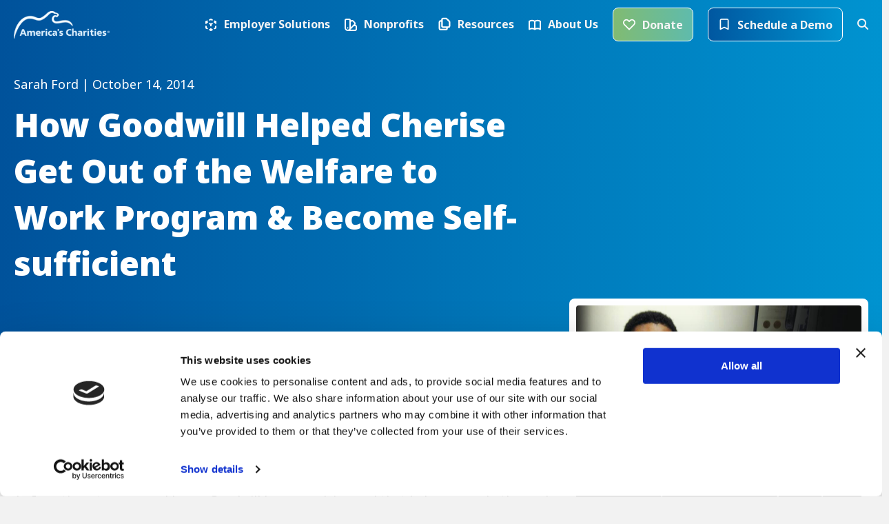

--- FILE ---
content_type: image/svg+xml
request_url: https://www.charities.org/wp-content/uploads/2023/11/about-menu-icon.svg
body_size: -126
content:
<svg width="18" height="16" viewBox="0 0 18 16" fill="none" xmlns="http://www.w3.org/2000/svg">
<path d="M9 2.90532V14.4608M9 2.90532C7.96187 2.21562 6.55244 1.79175 5 1.79175C3.44756 1.79175 2.03813 2.21562 1 2.90532V14.4608C2.03813 13.7711 3.44756 13.3472 5 13.3472C6.55244 13.3472 7.96187 13.7711 9 14.4608M9 2.90532C10.0381 2.21562 11.4476 1.79175 13 1.79175C14.5524 1.79175 15.9619 2.21562 17 2.90532V14.4608C15.9619 13.7711 14.5524 13.3472 13 13.3472C11.4476 13.3472 10.0381 13.7711 9 14.4608" stroke="white" stroke-width="2" stroke-linecap="round" stroke-linejoin="round"/>
</svg>
